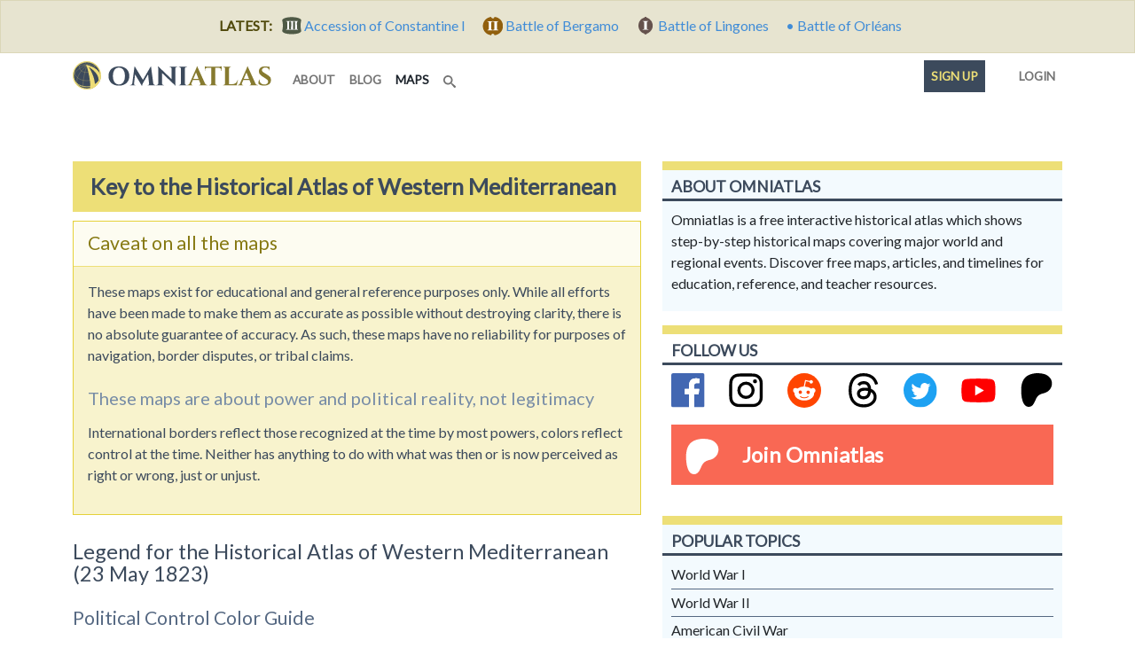

--- FILE ---
content_type: text/html; charset=utf-8
request_url: https://omniatlas-1598b.kxcdn.com/maps/western-mediterranean/18230523/key/
body_size: 9200
content:


<!DOCTYPE html>
<!--[if lt IE 7]>      <html class="no-js lt-ie9 lt-ie8 lt-ie7" lang="en"> <![endif]-->
<!--[if IE 7]>         <html class="no-js lt-ie9 lt-ie8" lang="en"> <![endif]-->
<!--[if IE 8]>         <html class="no-js lt-ie9" lang="en"> <![endif]-->
<!--[if gt IE 8]><!--> <html class="no-js" lang="en"> <!--<![endif]-->
	<head>
		<meta charset="utf-8" />
		<meta http-equiv="X-UA-Compatible" content="IE=edge" />
		<meta name="viewport" content="width=device-width, initial-scale=1, shrink-to-fit=no" />
		<title>Key to the Historical Atlas of Western Mediterranean | Omniatlas</title>
		<meta name="description" content="Interactive step-by-step historical atlas explaining world events. Includes free maps, articles, and timelines for education, reference, and teacher resources." />
		<meta name="author" content="Rick Westera">
		<meta name="keywords" content="world history, modern history, timeline, map, atlas, education" />
<meta name="p:domain_verify" content="89817f5330460dedf4acc72f2f86c049"/>
		<link rel="canonical" href="https://omniatlas.com/maps/western-mediterranean/18230523/key/">
		<link rel="shortcut icon" href="https://omniatlas-media.b-cdn.net/static/favicon.ico" type="image/x-icon">
		<link rel="icon" href="https://omniatlas-media.b-cdn.net/static/favicon.ico" type="image/x-icon">
		<link rel="icon" type="image/png" href="https://omniatlas-media.b-cdn.net/static/favicon-32x32.png" sizes="32x32" />
		<link rel="icon" type="image/png" href="https://omniatlas-media.b-cdn.net/static/favicon-16x16.png" sizes="16x16" />
		<link rel="alternate" type="application/rss+xml" title="Subscribe to Omniatlas " href="/feed/rss/" />
		
		
		<meta property="og:type" content="website" />
		<meta property="og:site_name" content="Omniatlas"/>
		<meta name="twitter:site" content="@omniatlas" />
		
		<meta name="twitter:card" content="summary" />
		<meta name="twitter:title" content="Omniatlas - Interactive Atlas of World History" />
		<meta name="twitter:description" content="The stories of nations in maps." />
		<meta name="twitter:image" content="https://omniatlas.comhttps://omniatlas-media.b-cdn.net/static/img/icons/omniatlas_150px.jpg" />
		<meta name="twitter:image:alt" content="Omniatlas logo" />
		
		<link href="https://fonts.googleapis.com/css?family=Lato&font-display=swap" rel="stylesheet">

		
		<!--link rel="stylesheet" href="https://maxcdn.bootstrapcdn.com/bootstrap/4.0.0-beta.3/css/bootstrap.min.css" integrity="sha384-Zug+QiDoJOrZ5t4lssLdxGhVrurbmBWopoEl+M6BdEfwnCJZtKxi1KgxUyJq13dy" crossorigin="anonymous"-->
		<!--link href="https://omniatlas-media.b-cdn.net/static/css/bootstrap.min.css" rel="stylesheet"-->
		
			<link rel="stylesheet" href="https://omniatlas-media.b-cdn.net/static/css/style.css?version=1.55" />
		
		
			
		

		
		<script src="//unpkg.com/alpinejs" defer></script>
		<script src="https://unpkg.com/htmx.org@1.9.2" defer></script>
		<script src="https://omniatlas-media.b-cdn.net/static/js/lib/bootstrap.bundle.min.js?v=5.1.3" defer></script>

		
			
<script type="text/javascript" src="//cdn.thisiswaldo.com/static/js/9028.js"></script>

			
		
	</head>
	<body id="omniatlas" class=" key mapkey ignore-xxl non-auth "  data-instant-intensity="mousedown">
		<!-- Google tag (gtag.js) -->
<script async src="https://www.googletagmanager.com/gtag/js?id=AW-977107538"></script>
<script>
  window.dataLayer = window.dataLayer || [];
  function gtag(){dataLayer.push(arguments);}
  gtag('js', new Date());

  gtag('config', 'AW-977107538');
</script>
		<!-- Global site tag (gtag.js) - Google Analytics -->
<script async src="https://www.googletagmanager.com/gtag/js?id=G-YKEDK3P34D"></script>
<script>
  window.dataLayer = window.dataLayer || [];
  function gtag(){dataLayer.push(arguments);}
  gtag('js', new Date());

  gtag('config', 'G-YKEDK3P34D');
</script>
	
		
			
			



	
	<div class="alert alert-info mb-0 text-center rounded-0">
		<strong class="me-2">LATEST:</strong>
		
		
			
			<a href="/maps/northwest-europe/3060725/">
				
					<span class="tier-badge tier-badge-3" title="Tier III"> &nbsp;</span>
				
				<span class="me-3">Accession of Constantine I</span>
			</a>
		
			
			<a href="/maps/europe/4640616/">
				
					<span class="tier-badge tier-badge-2" title="Tier II"> &nbsp;</span>
				
				<span class="me-3">Battle of Bergamo</span>
			</a>
		
			
			<a href="/maps/northwest-europe/3020220/">
				
					<span class="tier-badge tier-badge-1" title="Tier I"> &nbsp;</span>
				
				<span class="me-3">Battle of Lingones</span>
			</a>
		
			
			<a href="/maps/europe/4630808/">
				
					&bull;
				
				<span class="me-3">Battle of Orléans</span>
			</a>
		
	</div>


		
		
			<svg style="position: absolute; width: 0; height: 0; overflow: hidden;" version="1.1" xmlns="http://www.w3.org/2000/svg" xmlns:xlink="http://www.w3.org/1999/xlink">
	<defs>
		<symbol id="icon-search" viewBox="0 0 32 32">
		<title>search</title>
		<path d="M31.008 27.231l-7.58-6.447c-0.784-0.705-1.622-1.029-2.299-0.998 1.789-2.096 2.87-4.815 2.87-7.787 0-6.627-5.373-12-12-12s-12 5.373-12 12 5.373 12 12 12c2.972 0 5.691-1.081 7.787-2.87-0.031 0.677 0.293 1.515 0.998 2.299l6.447 7.58c1.104 1.226 2.907 1.33 4.007 0.23s0.997-2.903-0.23-4.007zM12 20c-4.418 0-8-3.582-8-8s3.582-8 8-8 8 3.582 8 8-3.582 8-8 8z"></path>
		</symbol>
	</defs>
</svg>
		
		
			<!-- Search Modal -->
			<div id="modalSearch" class="modal fade modal-wide" role="dialog">
				<div class="modal-dialog">

				   <!-- Modal content-->
				   <div class="modal-content">
					   <div class="modal-header">
						   <h4 class="modal-title">Search Omniatlas</h4>
						   <button type="button" class="btn-close" data-bs-dismiss="modal">&nbsp;</button>
					   </div>
					   <div class="modal-body">
						   <div class="gcse-search"></div>
					   </div>
					   <div class="modal-footer">
						   <button type="button" class="btn btn-secondary" data-bs-dismiss="modal">Close</button>
					   </div>
				   </div>

			   </div>
			</div>
			
			
		
		<div class="container">
			<nav class="navbar navbar-expand-lg navbar-inverse navbar-light bg-white row">
				<div class="container-fluid">
					
					<a class="navbar-brand" href="/">
						<img class="navbar-logo" src="https://omniatlas-media.b-cdn.net/static/img/icons/omniatlas-heading.svg" alt="Omniatlas">
						
					</a>
					<button class="navbar-toggler" type="button" data-bs-toggle="collapse" data-bs-target="#navbarsMain" aria-controls="navbarsMain" aria-expanded="false" aria-label="Toggle navigation">
						<span class="navbar-toggler-icon"></span>
		  			</button>
					<div class="collapse navbar-collapse" id="navbarsMain">
						
	<ul class="navbar-nav me-auto mb-2 mb-lg-0">
	<li class="nav-item nav-item_about">
	<a class="nav-link nav-link_about" href="/about/">
		
		about
		
	</a>
</li>
	<li class="nav-item nav-item_blog">
	<a class="nav-link nav-link_blog" href="/blogs/">
		
		blog
		
	</a>
</li>
	<li class="nav-item nav-item_maps active">
	<a class="nav-link nav-link_maps" href="/maps/">
		
		maps
		<span class="visually-hidden">(current)</span>
	</a>
</li>
	
	<li class="d-lg-none nav-divider"></li>
	<li class="nav-item">
	   <a href="#modalSearch" data-bs-toggle="modal" data-bs-target="#modalSearch" aria-label="Search" class="nav-link">
		   <svg class="icon icon-search"><use xlink:href="#icon-search"></use></svg> <span class="d-lg-none">Search</span>
	   </a>
	</li>
</ul>
<ul class="nav navbar-nav navbar-right">
	<li class="d-lg-none nav-divider"></li>
	<li class="nav-item">
		
			<li class="nav-item nav-item_signup">
	<a class="nav-link nav-link_signup" href="/accounts/signup/?next=/maps/western-mediterranean/18230523/key/">
		
		Sign up
		
	</a>
</li>
			<li class="nav-item nav-item_account">
	<a class="nav-link nav-link_account" href="/accounts/login/?next=/maps/western-mediterranean/18230523/key/">
		
			
			
			<span class="tier-icon tier-icon-0 me-1" title="Tier ">&nbsp;</span>
		
		Login
		
	</a>
</li>
		
	</li>
</ul>

					</div>
					
				</div>
			</nav>
		</div>
		
			





			
<div class="container adspot9029 newor-adspot newor-adspot-banner mt-2 mb-3">
	<div class="row justify-content-center">
		<!-- 728x90/970x90/970x250/320x50 -->
		<div id='waldo-tag-9029'></div>
	</div>
</div>


		

		<main role="main" class="tj-main">
			

			<div class="container">
				
				
	<div class="row">
		<div class="col-lg-8 col-xl-7">
			<header class="tj-article-header">
				<h1 class="tj-h1">Key to the Historical Atlas of Western Mediterranean</h1>
				
				
			</header>
			
			
			
			<article class="tj-article ">
				
	<article class="tj-caveat card card-warning">
    <div class="card-header">
	   <h3 class="card-title">Caveat on all the maps</h3>
    </div>
    <div class="card-body">
    	<p>These maps exist for educational and general reference purposes only. While all efforts have been made to make them as accurate as possible without destroying clarity, there is no absolute guarantee of accuracy. As such, these maps have no reliability for purposes of navigation, border disputes, or tribal claims.</p>
    	<h4>These maps are about power and political reality, not legitimacy</h4>
    	<p>International borders reflect those recognized at the time by most powers, colors reflect control at the time. Neither has anything to do with what was then or is now perceived as right or wrong, just or unjust.</p>
    </div>
</article>

	<h2 class="tj-h2">Legend for the Historical Atlas of Western Mediterranean (23 May 1823)</h2>
	<section>
		<h3 class="tj-h3">Political Control Color Guide</h3>
		<p><em>As used in the Historical Atlas of Western Mediterranean (23 May 1823). May differ for other dates and regions.</em></p>
		<div class="mapkey"><table><tr><td><span class='keyColor'
            style='background-color:#3366ff;'></span>France</td><td><span class='keyColor'
            style='background-color:#ff6699;'></span>Britain</td><td><span class='keyColor'
            style='background-color:#cccc00;'></span>Spain, Spanish</td></tr><tr><td><span class='keyColor'
            style='background-color:#336699;'></span>Ottoman Empire</td><td><span class='keyColor'
            style='background-color:#ff6633;'></span>Austria</td><td><span class='keyColor'
            style='background-color:#33cc66;'></span>Portugal</td></tr><tr><td><span class='keyColor'
            style='background-color:#993366;'></span>Papal States</td><td><span class='keyColor'
            style='background-color:#669933;'></span>Sardinia</td></tr></table></div>
		<p>Stripes indicate regions of divided control or influence. Annotations and rollovers will often provide more information.</p>
		<p class='more-info'><a href="/blogs/about/influence-and-control/">More on influence and control...</a></p>
		<p class='more-info'><a href="/blogs/about/omniatlas-colors/">More on the colors used...</a></p>
	</section>
	<section>
		<h3 class="tj-h3">Alliances</h3>
		<p>Alliances are indicated by a frame around a polity's name on the map. <em>Styles shown below are for the Historical Atlas of Western Mediterranean (23 May 1823). They will differ for other dates and regions.</em></p>
		<table>
			
			<tr>
				<td class="alliance-block"><span class="faction f0"><span class="nation">NEUTRAL or Dependent</span></span></td>
				<td class="alliance-key">Other countries and dependents</td>
			</tr>
		</table>
	</section>
	<section class="tj-map-key">
		<h3 class="tj-h3">Typography</h3>
		<dl class="typography row">
			<dt class="col-sm-4 mt-2"><span class="map-label"><span class="nation org12">Confederation</span></span></dt>
			<dd class="col-sm-8">Multinational confederation</dd>
			<dt class="col-sm-4"><b>INDEPENDENT STATE</b></dt>
			<dd class="col-sm-8">An internationally-recognized independent sovereign state</dd>
			<dt class="col-sm-4"><b>Dependent State</b></dt>
			<dd class="col-sm-8">An internationally-recognized state under outside control</dd>
			<dt class="col-sm-4">INDEPENDENT REGION</dt>
			<dd class="col-sm-8">A state or region which is de facto independent but lacks widespread international recognition</dd>
			<dt class="col-sm-4">Subdivision</dt>
			<dd class="col-sm-8">A dependent region administered as a single unit</dd>
			<dt class="col-sm-4"><i>INDEPENDENT GROUP</i></dt>
			<dd class="col-sm-8">An effectively independent group of people with either little claim to independence or minimal unity (for instance: civil war factions, tribal bodies, cultures, etc.)</dd>
			<dt class="col-sm-4"><i>Dependent Group/Region</i></dt>
			<dd class="col-sm-8">A group or disunified region with little or no independence</dd>
			<dt class="col-sm-4 position-relative"><div class="microlabel-symbol-container"><div class="microlabel-symbol" style="background-color:#33ffff;"></div></div> <div class="microlabel"><div class="nation">&nbsp; Microstate/territory</div></div></dt>
			<dd class="col-sm-8">Microstate, settlement, base, or colony (same typographic convention as above). Color shows control.</dd>
			<dt class="col-sm-4 position-relative"><div class="microlabel-symbol-container"><div class="microlabel-symbol treaty-port" style="background-color:#33ffff;"></div></div> <div class="microlabel"><div class="territory control">Treaty port</div></div></dt>
			<dd class="col-sm-8">Treaty port or leased facilities. Color shows control.</dd>
			<dt class="annotation col-sm-4">(annotation)</dt>
			<dd class="col-sm-8">A note providing more information on a polity or region</dd>
			<dt class="annotation col-sm-4"><span class="annotate-leader">(Leader)</span></dt>
			<dd class="col-sm-8">The leader of a polity</dd>
			<dt class="col-sm-4"><div class="loc-symbol locality loc-cat-capital loc-cat-settlement mt-1"><div class="symbol"> &nbsp;</div></div> <div class="loc-microlabel locality loc-cat-capital loc-cat-settlement label-9 ps-2">Capital</div></dt>
			<dd class="col-sm-8">A relevant capital city</dd>
			<dt class="col-sm-4"><div class="loc-symbol locality loc-cat-hq loc-cat-settlement mt-1"><div class="symbol"> &nbsp;</div></div> <div class="loc-microlabel locality loc-cat-hq loc-cat-settlement label-9 ps-2">Headquarters</div></dt>
			<dd class="col-sm-8">A temporary or de facto capital or headquarters</dd>
			<dt class="col-sm-4"><div class="loc-symbol locality loc-cat-city loc-cat-settlement mt-1"><div class="symbol"> &nbsp;</div></div> <div class="loc-microlabel locality loc-cat-city loc-cat-settlement label-9 ps-2">City</div></dt>
			<dd class="col-sm-8">A relevant city</dd>
			<dt class="col-sm-4"><div class="loc-symbol locality loc-cat-conflict mt-1"><div class="symbol"> &nbsp;</div></div> <div class="loc-microlabel locality loc-cat-conflict label-9 ps-2">Conflict</div></dt>
			<dd class="col-sm-8">A battle, revolt, massacre, raid, or other conflict</dd>
			<dt class="col-sm-4"><div class="loc-symbol locality loc-cat-siege mt-1"><div class="symbol"> &nbsp;</div></div> <div class="loc-microlabel locality loc-cat-siege label-9 ps-2">Siege</div></dt>
			<dd class="col-sm-8">A siege</dd>
			<dt class="col-sm-4"><div class="loc-symbol locality loc-cat-geopoint mt-1"><div class="symbol"> &nbsp;</div></div> <div class="loc-microlabel locality loc-cat-geopoint label-9 ps-2">Geopoint</div></dt>
			<dd class="col-sm-8">A relevant geographical point of interest</dd>
		</dl>
	</section>
	<section>
		<h3 class="tj-h3">Borders</h3>
		<dl class="borders row">
			<dt class="col-sm-4"><span class="border-block"><s class="internationalBorder">&nbsp; &nbsp; &nbsp; &nbsp; &nbsp; &nbsp; &nbsp; &nbsp; &nbsp; &nbsp; &nbsp; &nbsp;</s></span></dt>
			<dd class="col-sm-8">An internationally-recognized international border</dd>
			<dt class="col-sm-4"><span class="border-block"><s class="disputedBorder"> &nbsp; &nbsp; &nbsp; &nbsp; &nbsp; &nbsp; &nbsp; &nbsp; &nbsp; &nbsp; &nbsp; &nbsp;</s></span></dt>
			<dd class="col-sm-8">A de facto, disputed, or poorly defined international border</dd>
			<dt class="col-sm-4"><span class="border-block"><s class="frontBorder"> &nbsp; &nbsp; &nbsp; &nbsp; &nbsp; &nbsp; &nbsp; &nbsp; &nbsp; &nbsp; &nbsp; &nbsp;</s></span></dt>
			<dd class="col-sm-8">Unrecognized border or military front</dd>
		</dl>
	</section>
	<section>
		<h3 class="tj-h3">Examples</h3>
		<div style='margin-top:20px; margin-left:15px;'>
			<img src='https://omniatlas-media.b-cdn.net/dist/img/maps/extras/key_example1.png' alt='key example' class="img-fluid" />
		</div>
		<div style='margin-top:5px;'>
			<img src='https://omniatlas-media.b-cdn.net/dist/img/maps/extras/key_example2.png' alt='key example' class="img-fluid" />
		</div>
	</section>

			</article>
		</div>
		
			<aside class="tj-main-aside col-lg-4 col-xl-5 mt-3 mt-lg-0">
				<div class="row">
					<div class="col-lg-12 col-xl-12 card tj-card blue-card">
						<h2 class="tj-card-header">About Omniatlas</h2>
<div class="card-body">Omniatlas is a free interactive historical atlas which shows step-by-step historical maps covering major world and regional events. Discover free maps, articles, and timelines for education, reference, and teacher resources.</div>
					</div>
					<div class="d-none d-xl-block col-xl-12 card tj-card mt-3">
						
						
<h2 class="tj-card-header">Follow us</h2>
<div class="subscribe icon-inline-lists card-body tj-subdue-links d-flex justify-content-lg-between">
	<a href="https://www.facebook.com/omniatlasmaps" class="subscribe-button facebook-follow-button me-2 me-lg-0" title="Find Omniatlas on Facebook">
		<img src="https://omniatlas-media.b-cdn.net/static/img/icons/flogo_RGB_HEX-72.svg" alt="facebook" class="subscribe-icon facebook-icon"/>
	</a>
	<a href="https://www.instagram.com/omniatlasmaps/?ref=badge" class="subscribe-button instagram-follow-button me-2 me-lg-0" title="View Omniatlas on Instagram">
		<img src="https://omniatlas-media.b-cdn.net/static/img/icons/Instagram_simple_icon.svg" alt="Instagram" class="subscribe-icon instagram-icon" />
	</a>
	<a href="https://www.reddit.com/user/omniatlasmaps/" class="subscribe-button reddit-follow-button me-2 me-lg-0 " title="Follow Omniatlas on Reddit">
		<svg xmlns="http://www.w3.org/2000/svg" viewBox="0 0 20 20" class="subscribe-icon reddit-icon"><g><circle fill="#FF4500" cx="10" cy="10" r="10"></circle><path fill="#FFF" d="M16.67,10A1.46,1.46,0,0,0,14.2,9a7.12,7.12,0,0,0-3.85-1.23L11,4.65,13.14,5.1a1,1,0,1,0,.13-0.61L10.82,4a0.31,0.31,0,0,0-.37.24L9.71,7.71a7.14,7.14,0,0,0-3.9,1.23A1.46,1.46,0,1,0,4.2,11.33a2.87,2.87,0,0,0,0,.44c0,2.24,2.61,4.06,5.83,4.06s5.83-1.82,5.83-4.06a2.87,2.87,0,0,0,0-.44A1.46,1.46,0,0,0,16.67,10Zm-10,1a1,1,0,1,1,1,1A1,1,0,0,1,6.67,11Zm5.81,2.75a3.84,3.84,0,0,1-2.47.77,3.84,3.84,0,0,1-2.47-.77,0.27,0.27,0,0,1,.38-0.38A3.27,3.27,0,0,0,10,14a3.28,3.28,0,0,0,2.09-.61A0.27,0.27,0,1,1,12.48,13.79Zm-0.18-1.71a1,1,0,1,1,1-1A1,1,0,0,1,12.29,12.08Z"></path></g></svg>
	</a>
	<a href="https://www.threads.net/@omniatlasmaps" class="subscribe-button threads-follow-button me-2 me-lg-0 " title="Follow Omniatlas on Threads">
		<svg aria-label="Threads" xmlns="http://www.w3.org/2000/svg" width="180" height="194" viewBox="0 0 180 194" class="subscribe-icon threads-icon"><path class="x19hqcy" d="M141.537 88.9883C140.71 88.5919 139.87 88.2104 139.019 87.8451C137.537 60.5382 122.616 44.905 97.5619 44.745C97.4484 44.7443 97.3355 44.7443 97.222 44.7443C82.2364 44.7443 69.7731 51.1409 62.102 62.7807L75.881 72.2328C81.6116 63.5383 90.6052 61.6848 97.2286 61.6848C97.3051 61.6848 97.3819 61.6848 97.4576 61.6855C105.707 61.7381 111.932 64.1366 115.961 68.814C118.893 72.2193 120.854 76.925 121.825 82.8638C114.511 81.6207 106.601 81.2385 98.145 81.7233C74.3247 83.0954 59.0111 96.9879 60.0396 116.292C60.5615 126.084 65.4397 134.508 73.775 140.011C80.8224 144.663 89.899 146.938 99.3323 146.423C111.79 145.74 121.563 140.987 128.381 132.296C133.559 125.696 136.834 117.143 138.28 106.366C144.217 109.949 148.617 114.664 151.047 120.332C155.179 129.967 155.42 145.8 142.501 158.708C131.182 170.016 117.576 174.908 97.0135 175.059C74.2042 174.89 56.9538 167.575 45.7381 153.317C35.2355 139.966 29.8077 120.682 29.6052 96C29.8077 71.3178 35.2355 52.0336 45.7381 38.6827C56.9538 24.4249 74.2039 17.11 97.0132 16.9405C119.988 17.1113 137.539 24.4614 149.184 38.788C154.894 45.8136 159.199 54.6488 162.037 64.9503L178.184 60.6422C174.744 47.9622 169.331 37.0357 161.965 27.974C147.036 9.60668 125.202 0.195148 97.0695 0H96.9569C68.8816 0.19447 47.2921 9.6418 32.7883 28.0793C19.8819 44.4864 13.2244 67.3157 13.0007 95.9325L13 96L13.0007 96.0675C13.2244 124.684 19.8819 147.514 32.7883 163.921C47.2921 182.358 68.8816 191.806 96.9569 192H97.0695C122.03 191.827 139.624 185.292 154.118 170.811C173.081 151.866 172.51 128.119 166.26 113.541C161.776 103.087 153.227 94.5962 141.537 88.9883ZM98.4405 129.507C88.0005 130.095 77.1544 125.409 76.6196 115.372C76.2232 107.93 81.9158 99.626 99.0812 98.6368C101.047 98.5234 102.976 98.468 104.871 98.468C111.106 98.468 116.939 99.0737 122.242 100.233C120.264 124.935 108.662 128.946 98.4405 129.507Z"></path></svg>
	</a>
	<a href="https://twitter.com/omniatlas" class="subscribe-button twitter-follow-button me-2 me-lg-0" title="Follow Omniatlas on twitter">
		<img src="https://omniatlas-media.b-cdn.net/static/img/icons/Twitter_Social_Icon_Circle_Color.svg" alt="twitter" class="subscribe-icon twitter-icon" />
	</a>
	<a href="https://www.youtube.com/c/Omniatlas" class="subscribe-button youtube-follow-button me-2 me-lg-0" title="Follow Omniatlas on Youtube">
		<svg xmlns="http://www.w3.org/2000/svg" width="159" height="110" viewBox="0 0 159 110" class="subscribe-icon youtube-icon"><path d="m154 17.5c-1.82-6.73-7.07-12-13.8-13.8-9.04-3.49-96.6-5.2-122 0.1-6.73 1.82-12 7.07-13.8 13.8-4.08 17.9-4.39 56.6 0.1 74.9 1.82 6.73 7.07 12 13.8 13.8 17.9 4.12 103 4.7 122 0 6.73-1.82 12-7.07 13.8-13.8 4.35-19.5 4.66-55.8-0.1-75z" fill="#f00"/><path d="m105 55-40.8-23.4v46.8z" fill="#fff"/></svg>
	</a>
	<a href="https://www.patreon.com/omniatlas" class="subscribe-button patreon-follow-button patreon" title="Follow or support Omniatlas on Patreon">
		<span alt="Patreon" class="subscribe-icon patreon-icon" />&nbsp;</span>
	</a>
</div>


<div class="card-body mt-0 pt-0">
	<a href="https://www.patreon.com/join/omniatlas" class="socialaccount_subscribe patreon">Join Omniatlas</a>
</div>

					</div>
				</div>
				<div class="row">
					<div class="d-none d-xl-block col-xl-12 card tj-card blue-card mt-3">
						<h2 class="tj-card-header">Popular Topics</h2>
<div class="card-body tj-subdue-links">
	<ul class="tj-card-list">
		<li><a href="/tags/world-war-i/">World War I</a></li>
		<li><a href="/tags/world-war-ii/">World War II</a></li>
		<li><a href="/tags/american-civil-war/">American Civil War</a></li>
		<li><a href="/tags/chinese-civil-war/">Chinese Civil War</a></li>
		<li><a href="/tags/russian-civil-war/">Russian Civil War</a></li>
		<li><a href="/tags/cold-war/">Cold War</a></li>
		<li><a href="/tags/european-history/">European history</a></li>
		<li><a href="/maps/asia-pacific/">Asia Pacific</a></li>
		<li><a href="/tags/roman-empire/">Roman Empire</a></li>
	</ul>
</div>
					</div>
					<div class="d-none d-lg-block col-lg-12 col-xl-12 card tj-card mt-3">
						


	

<h2 class="tj-card-header">Latest: Europe 463</h2>



<a href="/maps/europe/4630808/" title="In 463 the Visigoths, in alliance with the Western Roman emperor Libius Severus, mounted an offensive to eliminate Aegidius’ regime in northern Gaul. However, supported by the Alans and Salian Franks, Aegidius decisively defeated the invaders near Aurelianum (Orléans), ending Visigothic hopes of expanding beyond the Loire.
" class="uberlink">

	<div class="card-body tj-card-body_preview">
		<img src='https://omniatlas-media.b-cdn.net/dist/img/articles/main/europe/europe4630808.png' alt='Historical Atlas of Europe 463: Battle of Orléans' class="card-img-top" />
		
		<h4 class="mt-0 inline-heading">Battle of Orléans</h4>
		
			In 463 the Visigoths, in alliance with the... <span class="uberlink-more">SEE MORE&hellip;</span>
		
	</div>
</a>

					</div>
				</div>
			</aside>
		
	</div>

				
			</div>
			<div class="container">
				
					
<div class="container adspot9030 newor-adspot newor-adspot-banner pt-2 pb-2">
	<div class="row justify-content-center">
		<!-- 728x90/970x90/970x250/320x50 -->
		<div id='waldo-tag-9030'></div>
	</div>
</div>


				
				
					<div class="row mt-3">
					
					<section class="card tj-card col-lg-6 col-xl-6">
						
<h2 class="tj-card-header">Follow us</h2>
<div class="subscribe icon-inline-lists card-body tj-subdue-links d-flex justify-content-lg-between">
	<a href="https://www.facebook.com/omniatlasmaps" class="subscribe-button facebook-follow-button me-2 me-lg-0" title="Find Omniatlas on Facebook">
		<img src="https://omniatlas-media.b-cdn.net/static/img/icons/flogo_RGB_HEX-72.svg" alt="facebook" class="subscribe-icon facebook-icon"/>
	</a>
	<a href="https://www.instagram.com/omniatlasmaps/?ref=badge" class="subscribe-button instagram-follow-button me-2 me-lg-0" title="View Omniatlas on Instagram">
		<img src="https://omniatlas-media.b-cdn.net/static/img/icons/Instagram_simple_icon.svg" alt="Instagram" class="subscribe-icon instagram-icon" />
	</a>
	<a href="https://www.reddit.com/user/omniatlasmaps/" class="subscribe-button reddit-follow-button me-2 me-lg-0 " title="Follow Omniatlas on Reddit">
		<svg xmlns="http://www.w3.org/2000/svg" viewBox="0 0 20 20" class="subscribe-icon reddit-icon"><g><circle fill="#FF4500" cx="10" cy="10" r="10"></circle><path fill="#FFF" d="M16.67,10A1.46,1.46,0,0,0,14.2,9a7.12,7.12,0,0,0-3.85-1.23L11,4.65,13.14,5.1a1,1,0,1,0,.13-0.61L10.82,4a0.31,0.31,0,0,0-.37.24L9.71,7.71a7.14,7.14,0,0,0-3.9,1.23A1.46,1.46,0,1,0,4.2,11.33a2.87,2.87,0,0,0,0,.44c0,2.24,2.61,4.06,5.83,4.06s5.83-1.82,5.83-4.06a2.87,2.87,0,0,0,0-.44A1.46,1.46,0,0,0,16.67,10Zm-10,1a1,1,0,1,1,1,1A1,1,0,0,1,6.67,11Zm5.81,2.75a3.84,3.84,0,0,1-2.47.77,3.84,3.84,0,0,1-2.47-.77,0.27,0.27,0,0,1,.38-0.38A3.27,3.27,0,0,0,10,14a3.28,3.28,0,0,0,2.09-.61A0.27,0.27,0,1,1,12.48,13.79Zm-0.18-1.71a1,1,0,1,1,1-1A1,1,0,0,1,12.29,12.08Z"></path></g></svg>
	</a>
	<a href="https://www.threads.net/@omniatlasmaps" class="subscribe-button threads-follow-button me-2 me-lg-0 " title="Follow Omniatlas on Threads">
		<svg aria-label="Threads" xmlns="http://www.w3.org/2000/svg" width="180" height="194" viewBox="0 0 180 194" class="subscribe-icon threads-icon"><path class="x19hqcy" d="M141.537 88.9883C140.71 88.5919 139.87 88.2104 139.019 87.8451C137.537 60.5382 122.616 44.905 97.5619 44.745C97.4484 44.7443 97.3355 44.7443 97.222 44.7443C82.2364 44.7443 69.7731 51.1409 62.102 62.7807L75.881 72.2328C81.6116 63.5383 90.6052 61.6848 97.2286 61.6848C97.3051 61.6848 97.3819 61.6848 97.4576 61.6855C105.707 61.7381 111.932 64.1366 115.961 68.814C118.893 72.2193 120.854 76.925 121.825 82.8638C114.511 81.6207 106.601 81.2385 98.145 81.7233C74.3247 83.0954 59.0111 96.9879 60.0396 116.292C60.5615 126.084 65.4397 134.508 73.775 140.011C80.8224 144.663 89.899 146.938 99.3323 146.423C111.79 145.74 121.563 140.987 128.381 132.296C133.559 125.696 136.834 117.143 138.28 106.366C144.217 109.949 148.617 114.664 151.047 120.332C155.179 129.967 155.42 145.8 142.501 158.708C131.182 170.016 117.576 174.908 97.0135 175.059C74.2042 174.89 56.9538 167.575 45.7381 153.317C35.2355 139.966 29.8077 120.682 29.6052 96C29.8077 71.3178 35.2355 52.0336 45.7381 38.6827C56.9538 24.4249 74.2039 17.11 97.0132 16.9405C119.988 17.1113 137.539 24.4614 149.184 38.788C154.894 45.8136 159.199 54.6488 162.037 64.9503L178.184 60.6422C174.744 47.9622 169.331 37.0357 161.965 27.974C147.036 9.60668 125.202 0.195148 97.0695 0H96.9569C68.8816 0.19447 47.2921 9.6418 32.7883 28.0793C19.8819 44.4864 13.2244 67.3157 13.0007 95.9325L13 96L13.0007 96.0675C13.2244 124.684 19.8819 147.514 32.7883 163.921C47.2921 182.358 68.8816 191.806 96.9569 192H97.0695C122.03 191.827 139.624 185.292 154.118 170.811C173.081 151.866 172.51 128.119 166.26 113.541C161.776 103.087 153.227 94.5962 141.537 88.9883ZM98.4405 129.507C88.0005 130.095 77.1544 125.409 76.6196 115.372C76.2232 107.93 81.9158 99.626 99.0812 98.6368C101.047 98.5234 102.976 98.468 104.871 98.468C111.106 98.468 116.939 99.0737 122.242 100.233C120.264 124.935 108.662 128.946 98.4405 129.507Z"></path></svg>
	</a>
	<a href="https://twitter.com/omniatlas" class="subscribe-button twitter-follow-button me-2 me-lg-0" title="Follow Omniatlas on twitter">
		<img src="https://omniatlas-media.b-cdn.net/static/img/icons/Twitter_Social_Icon_Circle_Color.svg" alt="twitter" class="subscribe-icon twitter-icon" />
	</a>
	<a href="https://www.youtube.com/c/Omniatlas" class="subscribe-button youtube-follow-button me-2 me-lg-0" title="Follow Omniatlas on Youtube">
		<svg xmlns="http://www.w3.org/2000/svg" width="159" height="110" viewBox="0 0 159 110" class="subscribe-icon youtube-icon"><path d="m154 17.5c-1.82-6.73-7.07-12-13.8-13.8-9.04-3.49-96.6-5.2-122 0.1-6.73 1.82-12 7.07-13.8 13.8-4.08 17.9-4.39 56.6 0.1 74.9 1.82 6.73 7.07 12 13.8 13.8 17.9 4.12 103 4.7 122 0 6.73-1.82 12-7.07 13.8-13.8 4.35-19.5 4.66-55.8-0.1-75z" fill="#f00"/><path d="m105 55-40.8-23.4v46.8z" fill="#fff"/></svg>
	</a>
	<a href="https://www.patreon.com/omniatlas" class="subscribe-button patreon-follow-button patreon" title="Follow or support Omniatlas on Patreon">
		<span alt="Patreon" class="subscribe-icon patreon-icon" />&nbsp;</span>
	</a>
</div>


<div class="card-body mt-0 pt-0">
	<a href="https://www.patreon.com/join/omniatlas" class="socialaccount_subscribe patreon">Join Omniatlas</a>
</div>

					</section>
					
					
					<!--section class="card tj-card col-lg-8 col-xl-8 mt-3 mt-md-0">
						
					</section-->
					
					</div>
				
			</div>

		</main>

		<footer id="footer" class="footer tj-footer">
			<div class="container">
				<p><a href="https://www.patreon.com/join/omniatlas">Join Omniatlas</a> &nbsp; | &nbsp; <a href="https://www.patreon.com/join/omniatlas">Join the mailing list</a></p>
				<p>&copy; Copyright 2011&ndash;2026 Omniatlas</p>
			</div>
		</footer>
		
<div class="container adspot9033 newor-adspot newor-adspot-banner ">
	<div class="row justify-content-center">
		<!-- 728x90/320x50 sticky footer -->
		
		<div id='waldo-tag-9033'></div>
	</div>
</div>


		<script>
  (function() {
    var cx = '016440321126403084570:8b7d8xy0aje';
    var gcse = document.createElement('script');
    gcse.type = 'text/javascript';
    gcse.async = true;
    gcse.src = 'https://cse.google.com/cse.js?cx=' + cx;
    var s = document.getElementsByTagName('script')[0];
    s.parentNode.insertBefore(gcse, s);
  })();
</script>
		

		
			
		
		
		
			
		
	
	
		
		<script src="//instant.page/5.2.0" type="module" integrity="sha384-jnZyxPjiipYXnSU0ygqeac2q7CVYMbh84q0uHVRRxEtvFPiQYbXWUorga2aqZJ0z"></script>
	
	</body>
</html>
